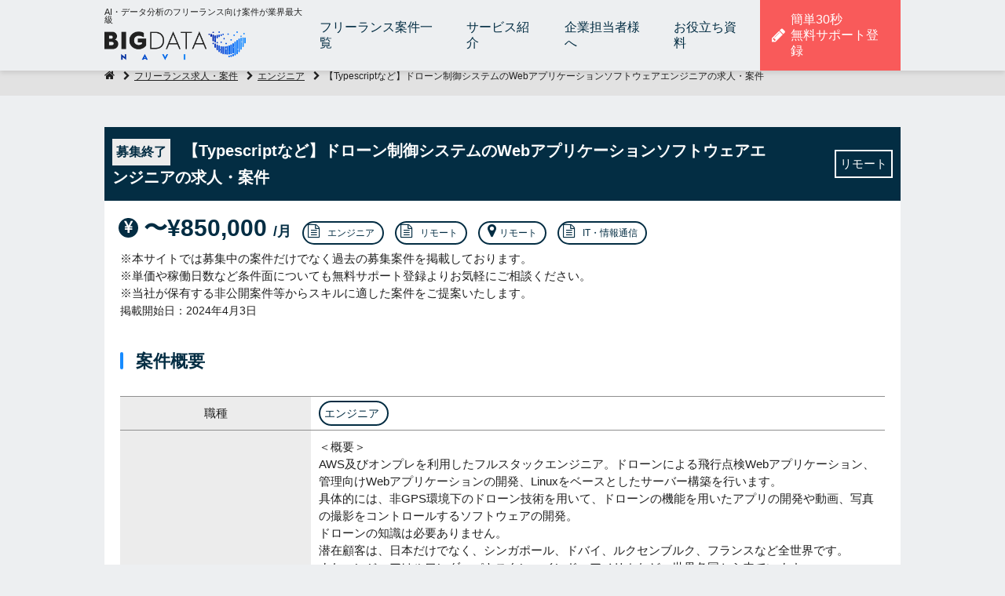

--- FILE ---
content_type: text/html; charset=UTF-8
request_url: https://www.bigdata-navi.com/item/10795/
body_size: 49613
content:
<!doctype html>
<html lang="ja">
<head>
<!-- Google Tag Manager -->
<script>(function(w,d,s,l,i){w[l]=w[l]||[];w[l].push({'gtm.start':
new Date().getTime(),event:'gtm.js'});var f=d.getElementsByTagName(s)[0],
j=d.createElement(s),dl=l!='dataLayer'?'&l='+l:'';j.async=true;j.src=
'https://www.googletagmanager.com/gtm.js?id='+i+dl;f.parentNode.insertBefore(j,f);
})(window,document,'script','dataLayer','GTM-PLC9WVV');</script>
<!-- End Google Tag Manager -->
	<meta charset="utf-8">
	<meta http-equiv="X-UA-Compatible" content="IE=edge">
	<meta name="viewport" content="width=device-width, initial-scale=1.0">
	<script>
const baseW = 1054; // viewportのwidth
const ua = navigator.userAgent

const sp = ua.indexOf('iPhone') > -1 ||
  (ua.indexOf('Android') > -1 && ua.indexOf('Mobile') > -1)

const tab = !sp && (
  ua.indexOf('iPad') > -1 ||
  (ua.indexOf('Macintosh') > -1 && 'ontouchend' in document) ||
  ua.indexOf('Android') > -1
)

if (tab) {
  viewportContent = "width=" + baseW + "px,user-scalable=no";
  document.querySelector("meta[name='viewport']").setAttribute("content", viewportContent);
}
</script>
	<meta name="format-detection" content="telephone=no">

	<title>【Typescriptなど】ドローン制御システムのWebアプリケーションソフトウェアエンジニアの求人・案件 | BIGDATA NAVI</title>

<!-- All in One SEO Pack 2.12 by Michael Torbert of Semper Fi Web Design[-1,-1] -->
<meta name="description"  content="【Typescriptなど】ドローン制御システムのWebアプリケーションソフトウェアエンジニアの求人・案件なら【BIGDATANAVI】高単価、週2～3日、副業案件もございます。AI・データ分析のフリーランス向け案件は業界最大級！" />

<meta name="keywords"  content="typescript,アプリケーションソフトウェアエンジニア,求人,案件" />

<meta property="og:title" content="【Typescriptなど】ドローン制御システムのWebアプリケーションソフトウェアエンジニアの求人・案件" />
<meta property="og:type" content="article" />
<meta property="og:url" content="https://www.bigdata-navi.com/item/10795/" />
<meta property="og:image" content="https://www.bigdata-navi.com/wp/wp-content/uploads/2019/04/og-image.jpg" />
<meta property="og:site_name" content="機械学習・AI分野のフリーランス案件情報サイト 【BIGDATA NAVI】" />
<meta property="og:description" content="【Typescriptなど】ドローン制御システムのWebアプリケーションソフトウェアエンジニアの求人・案件なら【BIGDATANAVI】高単価、週2～3日、副業案件もございます。AI・データ分析のフリーランス向け案件は業界最大級！" />
<meta property="article:published_time" content="2024-04-03T06:08:39Z" />
<meta property="article:modified_time" content="2024-04-03T06:08:39Z" />
<meta name="twitter:card" content="summary" />
<meta name="twitter:title" content="【Typescriptなど】ドローン制御システムのWebアプリケーションソフトウェアエンジニアの求人・案件" />
<meta name="twitter:description" content="【Typescriptなど】ドローン制御システムのWebアプリケーションソフトウェアエンジニアの求人・案件なら【BIGDATANAVI】高単価、週2～3日、副業案件もございます。AI・データ分析のフリーランス向け案件は業界最大級！" />
<meta name="twitter:image" content="https://www.bigdata-navi.com/wp/wp-content/uploads/2019/04/og-image.jpg" />
<meta itemprop="image" content="https://www.bigdata-navi.com/wp/wp-content/uploads/2019/04/og-image.jpg" />
<!-- /all in one seo pack -->
<link rel='stylesheet' id='bigdata-navi-style-css'  href='https://www.bigdata-navi.com/wp/wp-content/themes/bigdata-navi/style.css?ver=5.1' type='text/css' media='all' />
<link rel='stylesheet' id='font-awesome-css'  href='https://www.bigdata-navi.com/wp/wp-content/themes/bigdata-navi/assets/css/font-awesome.min.css?ver=5.1' type='text/css' media='all' />
<link rel='prev' title='【Swift】飲食店向け総合DXサービスの機能開発の求人・案件' href='https://www.bigdata-navi.com/item/10794/' />
<link rel='next' title='【AWSなど】ドローン制御システムのインフラエンジニアの求人・案件' href='https://www.bigdata-navi.com/item/10796/' />
<link rel="canonical" href="https://www.bigdata-navi.com/item/10795/" />
		<style type="text/css">
					.site-title,
			.site-description {
				position: absolute;
				clip: rect(1px, 1px, 1px, 1px);
			}
				</style>
		<link rel="icon" href="https://www.bigdata-navi.com/wp/wp-content/uploads/2019/05/cropped-siteicon-32x32.jpg" sizes="32x32" />
<link rel="icon" href="https://www.bigdata-navi.com/wp/wp-content/uploads/2019/05/cropped-siteicon-192x192.jpg" sizes="192x192" />
<link rel="apple-touch-icon-precomposed" href="https://www.bigdata-navi.com/wp/wp-content/uploads/2019/05/cropped-siteicon-180x180.jpg" />
<meta name="msapplication-TileImage" content="https://www.bigdata-navi.com/wp/wp-content/uploads/2019/05/cropped-siteicon-270x270.jpg" />

		
		<link rel="stylesheet" href="https://cdnjs.cloudflare.com/ajax/libs/chosen/1.8.2/chosen.min.css">
<link rel="stylesheet" href="https://cdnjs.cloudflare.com/ajax/libs/malihu-custom-scrollbar-plugin/3.1.5/jquery.mCustomScrollbar.min.css">

  <script src="https://ajax.googleapis.com/ajax/libs/jquery/1.11.0/jquery.min.js"></script>
	  <link rel="stylesheet" type="text/css" href="https://www.bigdata-navi.com/wp/wp-content/themes/bigdata-navi/assets/css/drawer.css" media="all">
	  <script src="https://sdk.form.run/js/v2/formrun.js"></script>
	  
</head>


<body class="drawer drawer--left drawer--navbarTopGutter" >
<!-- Google Tag Manager (noscript) -->
<noscript><iframe src="https://www.googletagmanager.com/ns.html?id=GTM-PLC9WVV"
height="0" width="0" style="display:none;visibility:hidden"></iframe></noscript>
<!-- End Google Tag Manager (noscript) -->
<div id="wrap">
<div id="head-Wrapper">
<div id="header-Conte">
<header role="banner" id="global-Head">
    <p>AI・データ分析のフリーランス向け案件が業界最大級</p>
	<a href="https://www.bigdata-navi.com/">
		<img src="https://www.bigdata-navi.com/wp/wp-content/uploads/2019/03/bigdata-logo-1.png" alt="BIGDATA NAVI">
		</a>
</header>

<nav role="navigation">
	<ul id="global-Nav" class="menu"><li id="menu-item-52" class="menu-item menu-item-type-custom menu-item-object-custom menu-item-52"><a href="/item/">フリーランス案件一覧</a></li>
<li id="menu-item-53" class="menu-item menu-item-type-post_type menu-item-object-page menu-item-53"><a href="https://www.bigdata-navi.com/service/">サービス紹介</a></li>
<li id="menu-item-61" class="menu-item menu-item-type-post_type menu-item-object-page menu-item-61"><a href="https://www.bigdata-navi.com/business/">企業担当者様へ</a></li>
<li id="menu-item-7149" class="menu-item menu-item-type-post_type menu-item-object-page menu-item-7149"><a href="https://www.bigdata-navi.com/material/">お役立ち資料</a></li>
<li id="menu-item-62" class="entry-Btn menu-item menu-item-type-post_type menu-item-object-page menu-item-62"><a href="https://www.bigdata-navi.com/entry/"><i class="fa fa-pencil"></i>簡単30秒<br>無料サポート登録</a></li>
</ul></nav>
</div><!-- /#head-Conte -->
</div><!-- /#head-Wrapper -->
<div id="contents">
	<main role="main">
		
		<div class="breadcrumb-Bg">
			<div class="wrapper">
				<ul class="bread-Crumb">
											<!-- Breadcrumb NavXT 6.2.1 -->
<li><a href="/"><i class="fa fa-home"></i></a></li><li><a href="https://www.bigdata-navi.com/item/">フリーランス求人・案件</a></li><li><a href="https://www.bigdata-navi.com/item/job/cat-job01/">エンジニア</a></li><li>【Typescriptなど】ドローン制御システムのWebアプリケーションソフトウェアエンジニアの求人・案件</li>									</ul>
			</div><!-- /.wrapper -->
		</div><!-- /.breadcrumb-Bg -->

		<div class="wrapper">

			<article class="job-Box jobclosed">				<div class="title-Area">

					<h1>	 <div class="close-Txt">
				 				 				 募集終了				 

				 </div>
	 【Typescriptなど】ドローン制御システムのWebアプリケーションソフトウェアエンジニアの求人・案件	 

 </h1>
					 							<div class="point-Txt">
																														リモート										

                    </div>
							
				</div><!-- /.title-Area -->
				<div class="box">
					<ul class="txt-Btn">
													<li>
								<span class="yen-Icon"></span>
								<span class="txt-XLarge txt-Blue">
									〜¥850,000								</span>
								<span class="txt-Middle txt-Blue">/月</span>
							</li>
						
																			<li><a href="https://www.bigdata-navi.com/item/job/cat-job01/"><span class="paper-Icon"></span>エンジニア</a></li>
																																					<li><a href="https://www.bigdata-navi.com/item/point/point-04/"><span class="paper-Icon"></span>リモート</a></li>
												
                    																											<li><a href="https://www.bigdata-navi.com/item/area/%e3%83%aa%e3%83%a2%e3%83%bc%e3%83%88/"><span class="place-Icon"></span>リモート</a></li>
																		

																			<li><a href="https://www.bigdata-navi.com/item/industries/ind-01/"><span class="paper-Icon"></span>IT・情報通信</a></li>
												
					</ul>

<P>※本サイトでは募集中の案件だけでなく過去の募集案件を掲載しております。<br>
※単価や稼働日数など条件面についても無料サポート登録よりお気軽にご相談ください。<br>
※当社が保有する非公開案件等からスキルに適した案件をご提案いたします。<br>
	  <time class="time-Stamp" datetime=”2024-04-03”>掲載開始日：2024年4月3日</time>
</P>
                <ul class="btn-List">
						<li class="contact-Btn02"><a href="#form-Area"><i class="fa fa-comments"></i>案件提案を希望する（無料）</a></li>
					</ul>
					<h4 class="h3-Title">案件概要</h4>
					<table>
						<tbody>
													<tr>
								<th>職種</th>
								<td>
									<ul class="txt-Btn">
																														<li><a href="https://www.bigdata-navi.com/item/job/cat-job01/">エンジニア</a></li>
																			</ul>
								</td>
							</tr>
																					<tr>
								<th>案件内容</th>
								<td>
									<!-- wp:paragraph -->
<p>＜概要＞<br>
AWS及びオンプレを利用したフルスタックエンジニア。ドローンによる飛行点検Webアプリケーション、管理向けWebアプリケーションの開発、Linuxをベースとしたサーバー構築を行います。<br>
具体的には、非GPS環境下のドローン技術を用いて、ドローンの機能を用いたアプリの開発や動画、写真の撮影をコントロールするソフトウェアの開発。<br>
ドローンの知識は必要ありません。<br>
潜在顧客は、日本だけでなく、シンガポール、ドバイ、ルクセンブルク、フランスなど全世界です。<br>
またエンジニアはルワンダ、パキスタン、インド、アメリカなど、世界各国から来ています。<br>
英語を使ったエンジニアリング経験を積みたい方、将来的に外資系企業のエンジニアになりたい方には最高の環境が揃っています。</p>
<!-- /wp:paragraph -->

<!-- wp:paragraph -->
<p>＜業務内容＞<br>
・Linux、Dockerを利用したサーバー構築<br>
・ドローンを利活用するユーザー向けWebアプリケーション<br>
・クラウド(AWS)を利用したシステム開発<br>
・オンプレミスによる、Webアプリケーションの開発<br>
・ドローンの制御ソフトウェア補助</p>
<!-- /wp:paragraph -->

<!-- wp:paragraph -->
<p>＜使用言語＞    <br>
・Node.js、Nestjs、SpringBoot、MySQL<br>
・React.js、nginx、Typescript<br>
・Docker、Github-Acrions、Github-flow<br>
・AWS<br>
・Linux</p>
<!-- /wp:paragraph -->								</td>
							</tr>
							

							



														<tr>
								<th>必須スキル</th>
								<td><div>※ご応募時、各項目へコメントを頂けますと幸いです。</div>
<div>・バックエンド(Node.js, Nestjs, SpringBoot, MySQL)の知識がある方</div>
<div>・フロントエンド(React.js, nginx)の知識がある方</div>
<div>・Typescriptによる開発経験がある方</div>
<div>・Docker,Github-Actions,Github-flowを利用した開発経験がある方</div>
<div>・AWSを利用した開発の基本的な知識がある方</div>
<div>・Linuxの基本的な知識がある方</div>
<div>・プロジェクト管理の経験のある方</div>
</td>
							</tr>
							
							
                             							<tr>
								<th>言語</th>
								<td>
									<ul class="txt-Btn">
																														<li><a href="https://www.bigdata-navi.com/item/skill/skill-30/">TypeScript</a></li>
																			</ul>
								</td>
							</tr>
																					<tr>
								<th>環境・ツール</th>
								<td>
									<ul class="txt-Btn">
																														<li><a href="https://www.bigdata-navi.com/item/tool/tool-03/">AWS</a></li>
																														<li><a href="https://www.bigdata-navi.com/item/tool/docker/">Docker</a></li>
																														<li><a href="https://www.bigdata-navi.com/item/tool/github/">Github</a></li>
																														<li><a href="https://www.bigdata-navi.com/item/tool/github-action/">Github Action</a></li>
																														<li><a href="https://www.bigdata-navi.com/item/tool/tool-42/">Linux</a></li>
																													</ul>
								</td>
							</tr>
							
														<tr>
								<th>フレームワーク・ライブラリ</th>
								<td>
									<ul class="txt-Btn">
																														<li><a href="https://www.bigdata-navi.com/item/framework/nest-js/">Nest.js</a></li>
																														<li><a href="https://www.bigdata-navi.com/item/framework/node-js/">Node.js</a></li>
																														<li><a href="https://www.bigdata-navi.com/item/framework/react-js/">React.js</a></li>
																														<li><a href="https://www.bigdata-navi.com/item/framework/spring-boot/">Spring Boot</a></li>
																			</ul>
								</td>
							</tr>
							
														                                                                                                                  	                        
                                                              										<tr>
											<th>稼働率</th>
											<td>100%</td>
										</tr>
                                        



														<tr>
								<th>面談回数</th>
								<td>1回</td>
							</tr>
							
							
														<tr>
								<th>稼働日数</th>
								<td>
																											週5日																	</td>
							</tr>
							
							
														<tr>
								<th>募集人数</th>
								<td>1人</td>
							</tr>
							
							
							
							
							
							
							
													</tbody>
					</table>

					
					<ul class="btn-List">
						<li class="contact-Btn02"><a href="#form-Area"><i class="fa fa-comments"></i>案件提案を希望する（無料）</a></li>
					</ul>

									</div><!-- /.box -->
			</article>

									<section>
				<h2 class="h2-Title">関連する案件</h2>
				<div class="boxx3">
															<div class="box">
						<a href="https://www.bigdata-navi.com/item/16368/">
							<dl>
								<dt class="matchHeight01">【クラウドエンジニア】プリセールス＆構築業務を担うメンバークラス社員代替の求人・案件</dt>
																<dd class="matchHeight02">
									<ul>
																					<li>
												<span class="yen-Icon"></span>
												<span class="txt-Large txt-Blue">
													〜¥650,000												</span>
											</li>
																															<li><span class="paper-Icon"></span><span class="txt-Middle txt-Blue">クラウドエンジニア</span></li>
																			</ul>
								</dd>
															</dl>
						</a>
					</div><!-- /.box -->
															<div class="box">
						<a href="https://www.bigdata-navi.com/item/16367/">
							<dl>
								<dt class="matchHeight01">【クラウドエンジニア】AWS構築の求人・案件</dt>
																<dd class="matchHeight02">
									<ul>
																					<li>
												<span class="yen-Icon"></span>
												<span class="txt-Large txt-Blue">
													〜¥850,000												</span>
											</li>
																															<li><span class="paper-Icon"></span><span class="txt-Middle txt-Blue">クラウドエンジニア</span></li>
																			</ul>
								</dd>
															</dl>
						</a>
					</div><!-- /.box -->
															<div class="box">
						<a href="https://www.bigdata-navi.com/item/16366/">
							<dl>
								<dt class="matchHeight01">【Unity】オンラインゲーム運営企業におけるクライアントエンジニアの求人・案件</dt>
																<dd class="matchHeight02">
									<ul>
																					<li>
												<span class="yen-Icon"></span>
												<span class="txt-Large txt-Blue">
													〜¥700,000												</span>
											</li>
																															<li><span class="paper-Icon"></span><span class="txt-Middle txt-Blue">エンジニア</span></li>
																			</ul>
								</dd>
															</dl>
						</a>
					</div><!-- /.box -->
					
				</div><!-- /.boxx3 -->
			</section>
						
			<aside>
	<div class="bnr-Type02 sc-Img mB50">
		<h2>フリーランス案件をお探しなら<br>BIGDATA NAVIにお任せください</h2>
		<div class="bnr-Txt">
			<ul class="txt-W">
				<li>AI・機械学習・データ分析案件は業界最大級！</li>
				<li>非公開案件や弊社直案件もございます</li>
				<li>年収アップやスキルアップの実現をサポートいたします</li>
			</ul>
			<p class="contact-Btn"><a href="https://www.bigdata-navi.com/entry/"><i class="fa fa-pencil"></i>無料サポート登録</a></p>
		</div><!-- /.bnr-Txt -->
	</div><!-- /.bnr-Type02 -->
</aside>


<section>
<h2 class="h3-Title">お仕事を開始するまでのステップ</h2>
	<p>案件のご紹介はもちろん、案件参画後も担当コンサルタントより定期的なフォローを実施いたします。</p>
	<ul id="flow-Btn">
		<li>
			<a href="#no01">
				<figure>
					<img src="/wp/wp-content/uploads/2019/03/flo-img01.png" alt="STEP.1 サポート登録">
					<figcaption><span class="font-En">STEP.1</span> サポート登録</figcaption>
				</figure>
			</a>
		</li>
		<li>
			<a href="#no02">
				<figure>
					<img src="/wp/wp-content/uploads/2019/03/flo-img02.png" alt="STEP.2 カウンセリング">
					<figcaption><span class="font-En">STEP.2</span> カウンセリング</figcaption>
				</figure>
			</a>
		</li>
		<li>
			<a href="#no03">
				<figure>
					<img src="/wp/wp-content/uploads/2019/03/flo-img03.png" alt="STEP.3 案件紹介">
					<figcaption><span class="font-En">STEP.3</span> 案件紹介</figcaption>
				</figure>
			</a>
		</li>
		<li>
			<a href="#no04">
				<figure>
					<img src="/wp/wp-content/uploads/2019/03/flo-img04.png" alt="STEP.4 商談">
					<figcaption><span class="font-En">STEP.4</span> 商談</figcaption>
				</figure>
			</a>
		</li>
		<li>
			<a href="#no05">
				<figure>
					<img src="/wp/wp-content/uploads/2019/03/flo-img05.png" alt="STEP.5 案件参画">
					<figcaption><span class="font-En">STEP.5</span> 案件参画</figcaption>
				</figure>
			</a>
		</li>
	</ul>

</section>
			<section class="bottom-Form">
<form class="formrun" action="https://form.run/api/v1/r/cks4sbu5xnfwixfvqd546w92" method="post" data-formrun-confirm="true" enctype="multipart/form-data">
<h2 class="h2-Title" id="form-Area">案件お問い合わせ</h2>

<div class="white-Box">
<p class="required-Txt">必須項目</p>
<dl class="form-Box">

<dt>
<label class="required-Txt" for="name">氏名</label>
</dt>
<dd>
<div class="form-Border">
<input type="text" class="form-Txt" id="name" placeholder="例）山田　太郎" name="氏名" data-formrun-required data-formrun-class-if-success="form-control-success" data-formrun-class-if-error="form-control-danger" data-formrun-hide-if-confirm>
<span class="focus_line"><i></i></span>
</div><!-- /.form-Border -->
<p class="req-Notice" data-formrun-show-if-error="氏名">*必須項目です。</p>

<div data-formrun-show-if-confirm>
<span data-formrun-confirm-value="氏名"></span>
</div>
</dd>
<dt>
<label class="required-Txt" for="furigana">フリガナ</label>
</dt>
<dd>
<div class="form-Border">
<input type="text" class="form-Txt" id="furigana" placeholder="例）ヤマダ　タロウ" name="フリガナ" data-formrun-required data-formrun-class-if-success="form-control-success" data-formrun-class-if-error="form-control-danger" data-formrun-hide-if-confirm>
<span class="focus_line"><i></i></span>
</div><!-- /.form-Border -->
<p class="req-Notice" data-formrun-show-if-error="フリガナ">*必須項目です。</p>

<div data-formrun-show-if-confirm>
<span data-formrun-confirm-value="フリガナ"></span>
</div>
</dd>
<dt>
<label class="required-Txt" for="birthday">生年月日</label>
</dt>
<dd class="check-Box">

<div data-formrun-hide-if-confirm>
<div class="chosen-wrapper">
<div class="select-Box">
<label class="select-label">
<select name="年" data-formrun-required>
<!-- <option value>-</option> -->
<option value="1928">1928</option>
<option value="1929">1929</option>
<option value="1930">1930</option>
<option value="1931">1931</option>
<option value="1932">1932</option>
<option value="1933">1933</option>
<option value="1934">1934</option>
<option value="1935">1935</option>
<option value="1936">1936</option>
<option value="1937">1937</option>
<option value="1938">1938</option>
<option value="1939">1939</option>
<option value="1940">1940</option>
<option value="1941">1941</option>
<option value="1942">1942</option>
<option value="1943">1943</option>
<option value="1944">1944</option>
<option value="1945">1945</option>
<option value="1946">1946</option>
<option value="1947">1947</option>
<option value="1948">1948</option>
<option value="1949">1949</option>
<option value="1950">1950</option>
<option value="1951">1951</option>
<option value="1952">1952</option>
<option value="1953">1953</option>
<option value="1954">1954</option>
<option value="1955">1955</option>
<option value="1956">1956</option>
<option value="1957">1957</option>
<option value="1958">1958</option>
<option value="1959">1959</option>
<option value="1960">1960</option>
<option value="1961">1961</option>
<option value="1962">1962</option>
<option value="1963">1963</option>
<option value="1964">1964</option>
<option value="1965">1965</option>
<option value="1966">1966</option>
<option value="1967">1967</option>
<option value="1968">1968</option>
<option value="1969">1969</option>
<option value="1970">1970</option>
<option value="1971">1971</option>
<option value="1972">1972</option>
<option value="1973">1973</option>
<option value="1974">1974</option>
<option value="1975">1975</option>
<option value="1976">1976</option>
<option value="1977">1977</option>
<option value="1978">1978</option>
<option value="1979">1979</option>
<option value="1980">1980</option>
<option value="1981">1981</option>
<option value="1982">1982</option>
<option value="1983">1983</option>
<option value="1984">1984</option>
<option value="1985" selected>1985</option>
<option value="1986">1986</option>
<option value="1987">1987</option>
<option value="1988">1988</option>
<option value="1989">1989</option>
<option value="1990">1990</option>
<option value="1991">1991</option>
<option value="1992">1992</option>
<option value="1993">1993</option>
<option value="1994">1994</option>
<option value="1995">1995</option>
<option value="1996">1996</option>
<option value="1997">1997</option>
<option value="1998">1998</option>
<option value="1999">1999</option>
<option value="2000">2000</option>
<option value="2001">2001</option>
<option value="2002">2002</option>
<option value="2003">2003</option>
<option value="2004">2004</option>
<option value="2005">2005</option>
<option value="2006">2006</option>
<option value="2007">2007</option>
<option value="2008">2008</option>
<option value="2009">2009</option>
<option value="2010">2010</option>
<option value="2011">2011</option>
<option value="2012">2012</option>
<option value="2013">2013</option>
<option value="2014">2014</option>
<option value="2015">2015</option>
<option value="2016">2016</option>
<option value="2017">2017</option>
<option value="2018">2018</option>
</select>
</label>
</div>
</div>
</div> 

<span class="birth-text">年</span>

<div data-formrun-hide-if-confirm>
<div class="chosen-wrapper">
<div class="select-Box">
<label class="select-label">

<select name="月" data-formrun-required>
<!-- <option value>-</option> -->
<option value="1" selected>1</option>
<option value="2">2</option>
<option value="3">3</option>
<option value="4">4</option>
<option value="5">5</option>
<option value="6">6</option>
<option value="7">7</option>
<option value="8">8</option>
<option value="9">9</option>
<option value="10">10</option>
<option value="11">11</option>
<option value="12">12</option>
</select>
</label>
</div><!-- /.select-Box -->
</div>
</div>
<span class="birth-text">月</span>
<div data-formrun-hide-if-confirm>
<div class="chosen-wrapper">
<div class="select-Box">
<label class="select-label">
<select name="日" data-formrun-required>
<!-- <option value>-</option> -->
<option value="1" selected>1</option>
<option value="2">2</option>
<option value="3">3</option>
<option value="4">4</option>
<option value="5">5</option>
<option value="6">6</option>
<option value="7">7</option>
<option value="8">8</option>
<option value="9">9</option>
<option value="10">10</option>
<option value="11">11</option>
<option value="12">12</option>
<option value="13">13</option>
<option value="14">14</option>
<option value="15">15</option>
<option value="16">16</option>
<option value="17">17</option>
<option value="18">18</option>
<option value="19">19</option>
<option value="20">20</option>
<option value="21">21</option>
<option value="22">22</option>
<option value="23">23</option>
<option value="24">24</option>
<option value="25">25</option>
<option value="26">26</option>
<option value="27">27</option>
<option value="28">28</option>
<option value="29">29</option>
<option value="30">30</option>
<option value="31">31</option>
</select>

</label>
</div><!-- /.select-Box -->
</div>
</div>
<span class="birth-text">日</span>

<div class="confirm-value-area" data-formrun-show-if-confirm>
<span data-formrun-confirm-value="年"></span><span data-formrun-confirm-value="月"></span><span data-formrun-confirm-value="日"></span>
</div>
<div class="dp-Block">
<p class="req-Notice dp-Inline" data-formrun-show-if-error="年">*年を入力してください。</p>
<p class="req-Notice dp-Inline" data-formrun-show-if-error="月">*月を入力してください。</p>
<p class="req-Notice dp-Inline" data-formrun-show-if-error="日">*日を入力してください。</p>
</div>
</dd>

<dt>
<label class="required-Txt" for="tel">携帯電話番号</label>
</dt>
<dd>
<div class="form-Border">
<input type="text" class="form-Txt" id="tel" placeholder="例）012345678910"  name="携帯電話番号" data-formrun-required data-formrun-type="tel" data-formrun-class-if-success="form-control-success" data-formrun-class-if-error="form-control-danger" data-formrun-hide-if-confirm>
<span class="focus_line"><i></i></span>
</div><!-- /.form-Border -->
<p class="notice-Txt" data-formrun-hide-if-confirm>ハイフン無しでご記入ください</p>
<p class="req-Notice" data-formrun-show-if-error="携帯電話番号">*携帯電話番号を正しく入力してください。</p>
<div data-formrun-show-if-confirm>
<span data-formrun-confirm-value="携帯電話番号"></span>
</div>

</dd>
<dt>
<label class="required-Txt" for="email">メールアドレス</label>
</dt>
<dd>
<div class="form-Border">
<input type="text" class="form-Txt" id="email" placeholder="例）info@ooo.jp" name="メールアドレス" data-formrun-required data-formrun-type="email" data-formrun-class-if-success="form-control-success" data-formrun-class-if-error="form-control-danger" data-formrun-hide-if-confirm>
<span class="focus_line"><i></i></span>
</div><!-- /.form-Border -->
<p class="req-Notice" data-formrun-show-if-error="メールアドレス">*メールアドレスを正しく入力してください。</p>
<div data-formrun-show-if-confirm>
<span data-formrun-confirm-value="メールアドレス"></span>
</div>

</dd>

<dt>
<label class="required-Txt">現在のご状況 </label>
</dt>
<dd>
<div data-formrun-hide-if-confirm>
<div class="chosen-wrapper">
<div class="select-Box">
<label class="select-label">
<select name="現在のご状況" data-formrun-required>
<option value="">選択してください</option>
<option value="フリーランスとして活動中・開始予定">フリーランスとして活動中・開始予定</option>
<option value="本業とは別に副業案件を探している">本業とは別に副業案件を探している</option>
<option value="フリーランスに興味がある">フリーランスに興味がある</option>
<option value="副業に興味がある">副業に興味がある</option>
</select>
</label>
</div>
</div>
<p class="req-Notice" data-formrun-show-if-error="現在のご状況">*項目を選択してください。</p>
</div>
<div class="confirm-value-area" data-formrun-show-if-confirm>
<span data-formrun-confirm-value="現在のご状況"></span>
</div>
</dd>

<dt>
<label class="required-Txt">最も希望する稼働日数/週 </label>
</dt>
<dd>
<div data-formrun-hide-if-confirm>
<div class="chosen-wrapper">
<div class="select-Box">
<label class="select-label">
<select name="最も希望する稼働日数/週" data-formrun-required>
<option value="">選択してください</option>
<option value="週1日（～8時間）">週1日（～8時間）</option>
<option value="週2日（～16時間）">週2日（～16時間）</option>
<option value="週3日（～24時間）">週3日（～24時間）</option>
<option value="週4日（～32時間）">週4日（～32時間）</option>
<option value="週5日（～40時間）">週5日（～40時間）</option>
<option value="その他">その他</option>
</select>
</label>
</div>
</div>
<p class="req-Notice" data-formrun-show-if-error="最も希望する稼働日数/週">*項目を選択してください。</p>
</div>
<div class="confirm-value-area" data-formrun-show-if-confirm>
<span data-formrun-confirm-value="最も希望する稼働日数/週"></span>
</div>
</dd>

<!--
<dt>
<label class="required-Txt">希望稼働日数/週</label>
</dt>
<dd class="check-Box">
<div data-formrun-hide-if-confirm>
<input  type="checkbox" name="希望稼働日数/週[]" value="1日" data-formrun-required id="day">
<label class="check-Box" data-formrun-hide-if-confirm for="day">
1日
</label>

<input type="checkbox" name="希望稼働日数/週[]" value="2日" data-formrun-required id="twodays">
<label class="check-Box" data-formrun-hide-if-confirm for="twodays">
2日
</label>
<input type="checkbox" name="希望稼働日数/週[]" value="3日" data-formrun-required id="threedays">
<label class="check-Box" data-formrun-hide-if-confirm for="threedays">
3日
</label>
<input type="checkbox" name="希望稼働日数/週[]" value="4日" data-formrun-required id="fourdays">
<label class="check-Box" data-formrun-hide-if-confirm for="fourdays">
4日
</label>
<input type="checkbox" name="希望稼働日数/週[]" value="5日" data-formrun-required id="fivedays">
<label class="check-Box" data-formrun-hide-if-confirm for="fivedays">
5日
</label>
<p class="req-Notice" data-formrun-show-if-error="希望稼働日数/週[]">*希望稼働日数/週を選択してください。</p>
</div>
<div data-formrun-show-if-confirm>
<span data-formrun-confirm-value="希望稼働日数/週[]"></span>
</div>
</dd> -->
<dt>
<label class="required-Txt">希望稼働条件</label>
</dt>
<dd class="check-Box">
<div data-formrun-hide-if-confirm>
<input  type="checkbox" name="希望稼働条件[]" value="平日日中" data-formrun-required id="conditions1">
<label class="check-Box" data-formrun-hide-if-confirm for="conditions1">
平日日中
</label>

<input type="checkbox" name="希望稼働条件[]" value="平日夜間" data-formrun-required id="conditions2">
<label class="check-Box" data-formrun-hide-if-confirm for="conditions2">
平日夜間
</label>
<input type="checkbox" name="希望稼働条件[]" value="土日" data-formrun-required id="conditions3">
<label class="check-Box" data-formrun-hide-if-confirm for="conditions3">
土日
</label>


<p class="req-Notice" data-formrun-show-if-error="希望稼働条件[]">*希望稼働条件を選択してください。</p>
</div>
<div data-formrun-show-if-confirm>
<span data-formrun-confirm-value="希望稼働条件[]"></span>
</div>
</dd>
<!--
<dt>
<label class="required-Txt">希望地域</label>
</dt>
<dd>
<div data-formrun-hide-if-confirm>
<div class="chosen-wrapper">
<div class="select-Box">
<label class="select-label">

<select name="希望地域" data-formrun-required>
<option value>-</option>
<option value="首都圏">首都圏</option>
<option value="関西">関西</option>
<option value="九州">九州</option>
<option value="中部">中部</option>
<option value="その他">その他</option>
<option value="リモート">リモート</option>
</select>
 </label> -->
<!-- </div>/.select-Box -->
<!-- </div>
<p class="req-Notice" data-formrun-show-if-error="希望地域">*希望地域を選択してください。</p>
</div>
<div class="confirm-value-area" data-formrun-show-if-confirm>
<span data-formrun-confirm-value="希望地域"></span>
</div>
</dd> -->
<dt>
<label class="required-Txt">メインスキル</label>
</dt>
<dd>
<div data-formrun-hide-if-confirm>
<div class="select-Box">
<div class="chosen-wrapper">
<label class="select-label">

<select name="職種" data-formrun-required>
<option value>職種</option>
<option value="データサイエンティスト/アナリスト">データサイエンティスト/アナリスト</option>
<option value="コンサルタント">コンサルタント</option>
<option value="PL/PM/PMO/PO/PM補佐/PMO補佐">PL/PM/PMO/PO/PM補佐/PMO補佐</option>
<option value="SE/社内SE/ブリッジSE">SE/社内SE/ブリッジSE</option>
<option value="エンジニア/プログラマー/コーダー">エンジニア/プログラマー/コーダー</option>
<option value="ディレクター/プロデューサー">ディレクター/プロデューサー</option>
<option value="テスター/デバッガー">テスター/デバッガー</option>
<option value="オペレーター/アシスタント/作業員/運用保守">オペレーター/アシスタント/作業員/運用保守</option>
<option value="顧客対応/ヘルプデスク/CS">顧客対応/ヘルプデスク/CS</option>
<option value="デザイナー/クリエイター/ライター">デザイナー/クリエイター/ライター</option>
<option value="マーケター/プランナー/広報PR">マーケター/プランナー/広報PR</option>
<option value="営業/販売/プリセールス">営業/販売/プリセールス</option>
<option value="財務会計/経理/法務/経営企画/IR">財務会計/経理/法務/経営企画/IR</option>
<option value="講師/インストラクター/トレーナー">講師/インストラクター/トレーナー</option>
<option value="顧問/アドバイザー/メンター">顧問/アドバイザー/メンター</option>
<option value="研究員/R&D/リサーチャー">研究員/R&D/リサーチャー</option>
<option value="ファシリテーター">ファシリテーター</option>
<option value="人事/組織/採用/労務">人事/組織/採用/労務</option>
<option value="新製品開発/商品企画/プロダクトデザイン">新製品開発/商品企画/プロダクトデザイン</option>
<option value="生産管理/工場運営/品質管理">生産管理/工場運営/品質管理</option>
<option value="その他">その他</option>
</select>
 </label>
</div><!-- /.select-Box -->
</div>
<div class="chosen-wrapper">
<div class="select-Box">
<label class="select-label">
<select name="経験年数" data-formrun-required>
<option value>経験年数</option>
<option value="1年〜">1年〜</option>
<option value="3年〜">3年〜</option>
<option value="5年〜">5年〜</option>
<option value="未経験">未経験</option>
</select>
 </label>
</div><!-- /.select-Box -->
</div>
<div class="dp-Block">
<p class="req-Notice dp-Inline" data-formrun-show-if-error="職種">*職種を選択してください。</p>
<p class="req-Notice dp-Inline" data-formrun-show-if-error="経験年数">*経験年数を選択してください。</p>
</div><!-- /.dp-Block -->
</div>
<div class="confirm-value-area" data-formrun-show-if-confirm>
<span data-formrun-confirm-value="職種"></span>
<span data-formrun-confirm-value="経験年数"></span>
</div>
</dd>
<!--
    <dt><label for="contact">ご質問</label></dt>
<dd>
<div class="form-Border">
<textarea name="ご質問" placeholder="ご質問があればご記入ください" data-formrun-hide-if-confirm id="contact" class="form-Txt"></textarea>
   <span class="focus_line"><i></i></span>
    </div>
<div class="confirm-value-area" data-formrun-show-if-confirm>
    <span data-formrun-confirm-value="ご質問"></span>
</div>
</dd>
 -->
<dt>経歴書 5MBまで</dt>
<dd>
<label for="file-Upload" class="file-Btn" data-formrun-hide-if-confirm>ファイルを選択</label>
<input type="file" id="file-Upload" name="経歴書" data-formrun-type="file">
<input type="text" id="filename" placeholder="選択されていません" readonly>
<div class="confirm-value-area" data-formrun-show-if-confirm>
<span data-formrun-hide-if-confirm>選択されていません</span>
</div>
</dd>

</dl>
  <div class="form-group privacy" data-formrun-hide-if-confirm>
<div class="scroll-Box">
<p style="text-align:center;">
当社の<a href="https://www.edge-tech.co.jp/privacy.html" target="_blank" rel="noopener noreferrer">個人情報保護方針</a>および<a href="https://bigdata-navi.com/license/" target="_blank" rel="noopener noreferrer">利用規約</a>に同意の上、送信してください。<br>
</p><br>
</div>
<div class="privacy-Check">
<input type="checkbox" name="個人情報利用同意" value="個人情報利用同意" data-formrun-required id="agree">
<label class="check-Box" for="agree">
上記個人情報の取り扱い、利用規約について同意する
</label>
<p class="req-Notice dp-Inline" data-formrun-show-if-error="個人情報利用同意">個人情報の取り扱い、利用規約に同意してください</p>
</div>
</div>
<!-- ボット投稿をブロックするためのタグ -->

<div class="_formrun_gotcha">
<style media="screen">._formrun_gotcha {position:absolute!important;height:1px;width:1px;overflow:hidden;}</style>
<label for="_formrun_gotcha">If you are a human, ignore this field</label>
<input type="text" name="_formrun_gotcha" id="_formrun_gotcha" tabindex="-1">
</div>
<div class="for-Btn">
<a href="javascript:void(0)" class="back-Btn" data-formrun-back-button>戻る</a>

<button id="disable-btn" type="submit" class="sub-Btn" data-formrun-error-text="未入力の項目があります" data-formrun-send-text="送信する" data-formrun-submitting-text="送信中...">内容を確認する</button>
</div><!-- /.for-Btn -->
</div><!-- /.white-Box -->
<input type="hidden" name="案件名" value="【Typescriptなど】ドローン制御システムのWebアプリケーションソフトウェアエンジニアの求人・案件">
<input type="hidden" name="参照元/メディア" value="">
<input type="hidden" name="案件URL" value="https://www.bigdata-navi.com/item/10795/">
<input type="hidden" name="接続元IP" value="10.0.0.246">
</form>

</section>
		</div><!-- /.wrapper -->
	</main>
</div><!-- /#contents -->
<div id="footer">
  <p id="page-Top"><a href="#"></a></p>
<footer role="contentinfo" class="drawer-navbar drawer-navbar--fixed">
<div class="drawer-container">
   <ul class="drawer-navbar-header">
   <li class="drawer-Link"><a href="https://www.bigdata-navi.com/"><i class="fa fa-home"></i>ホーム</a></li>
   <li class="drawer-Link"><a href="https://www.bigdata-navi.com/item/"><i class="fa fa-search"></i>案件一覧</a></li>
    <li>
    <button type="button" class="drawer-toggle drawer-hamburger">
    <span class="sr-only">toggle navigation</span>
    <span class="drawer-hamburger-icon"></span>
    </button>
    </li>
    <li><a href="https://www.bigdata-navi.com/entry/" class="entry-Btn"><i class="fa fa-pencil"></i>簡単30秒<br>無料サポート登録</a></li>
   </ul>

<div class="drawer-nav">
<nav role="navigation">
<div class="wrapper drawer-menu">
    <h3 class="fnavi-Btn">MENU</h3>
	<ul id="menu-footer" class="menu drawer-menu"><li id="menu-item-66" class="menu-item menu-item-type-custom menu-item-object-custom menu-item-66"><a href="/">トップ</a></li>
<li id="menu-item-64" class="menu-item menu-item-type-post_type menu-item-object-page menu-item-64"><a href="https://www.bigdata-navi.com/entry/">無料サポート登録</a></li>
<li id="menu-item-65" class="menu-item menu-item-type-post_type menu-item-object-page menu-item-65"><a href="https://www.bigdata-navi.com/business/">企業担当者様へ</a></li>
<li id="menu-item-7150" class="menu-item menu-item-type-post_type menu-item-object-page menu-item-7150"><a href="https://www.bigdata-navi.com/material/">お役立ち資料</a></li>
<li id="menu-item-7626" class="menu-item menu-item-type-post_type menu-item-object-page menu-item-7626"><a href="https://www.bigdata-navi.com/price/">BIGDATA NAVI 単価参考一覧</a></li>
<li id="menu-item-67" class="menu-item menu-item-type-custom menu-item-object-custom menu-item-67"><a href="/item/">フリーランス案件一覧</a></li>
<li id="menu-item-68" class="menu-item menu-item-type-custom menu-item-object-custom menu-item-68"><a href="/special/">フリーランス案件特集</a></li>
<li id="menu-item-63" class="menu-item menu-item-type-post_type menu-item-object-page menu-item-63"><a href="https://www.bigdata-navi.com/service/">サービス紹介</a></li>
<li id="menu-item-69" class="menu-item menu-item-type-custom menu-item-object-custom menu-item-69"><a href="/case/">フリーランス事例</a></li>
<li id="menu-item-70" class="menu-item menu-item-type-post_type menu-item-object-page menu-item-70"><a href="https://www.bigdata-navi.com/company/">運営会社</a></li>
<li id="menu-item-71" class="menu-item menu-item-type-post_type menu-item-object-page menu-item-71"><a href="https://www.bigdata-navi.com/privacy/">プライバシーポリシー</a></li>
<li id="menu-item-15748" class="menu-item menu-item-type-post_type menu-item-object-page menu-item-15748"><a href="https://www.bigdata-navi.com/license/">利用規約</a></li>
<li id="menu-item-72" class="menu-item menu-item-type-post_type menu-item-object-page menu-item-72"><a href="https://www.bigdata-navi.com/sitemap/">サイトマップ</a></li>
</ul></div><!-- /.wrapper -->
</nav>
<div class="wrapper footer-Nav">
    <dl>
    <dt><a href="https://pmo-navi.com/" target="_blank"><img src="https://www.bigdata-navi.com/wp/wp-content/themes/bigdata-navi/assets/images/common/pmo-logo.png" alt="PMO NAVI"></a></dt>
    <dd class="fs_70p"><a href="https://pmo-navi.com/" target="_blank">ハイレベル、高単価の案件を紹介するフリーランスエージェントサービス</a></dd>
    </dl>
    <dl>
    <dt><a href="/aidrops/" target="_blank"><img src="https://www.bigdata-navi.com/wp/wp-content/themes/bigdata-navi/assets/images/common/aidrops-logo.png" alt="AI drops"></a></dt>
    <dd class="fs_70p"><a href="/aidrops/" target="_blank">AI、機械学習やディープラーニング、お仕事情報など最新技術をお届け</a></dd>
    </dl>
    <dl>
    <dt><a href="https://www.aijobcolle.com/" target="_blank"><img src="https://www.bigdata-navi.com/wp/wp-content/themes/bigdata-navi/assets/images/common/jobcolle-logo.png" alt="PMO NAVI"></a></dt>
    <dd class="fs_70p"><a href="https://www.aijobcolle.com/" target="_blank">人工知能を本気で仕事にしたい方向け日本初AIの仕事も紹介するスクール</a></dd>
    </dl>
        <dl>
    <dt><a href="https://www.edge-career.com" target="_blank"><img src="https://www.bigdata-navi.com/wp/wp-content/themes/bigdata-navi/assets/images/common/edgecareer-logo.png" alt="EDGE CAREER"></a></dt>
    <dd class="fs_70p"><a href="https://www.edge-career.com" target="_blank">AI領域へ転職したいエンジニアのための転職支援サービス</a></dd>
    </dl>
    <dl>
<dt><a href="https://edge-work.com/" target="_blank"><img src="https://www.bigdata-navi.com/wp/wp-content/themes/bigdata-navi/assets/images/common/edgework-logo.png" alt="エッジワーク"></a></dt>
<dd class="fs_70p"><a href="https://edge-work.com/" target="_blank">プロ人材とチームを編成しビジネスを成功に導くサービス</a></dd>
</dl>
</div><!-- /.wrapper -->
  <div class="wrapper links">
    <ul class="contact-Link">
    <li><a href="mailto:kaizen@edge-tech.co.jp">お客様相談室<i class="fa fa-angle-right"></i></a>
    <span>弊社ではサービス・製品の改善に取り組んでいます。ご意見・ご要望はご遠慮なくお問合せください。</span></li>
    <li><a href="https://www.edge-tech.co.jp/contact/" target="_blank" rel="noopener noreferrer">営業のお問合せ<i class="fa fa-angle-right"></i></a><span>営業目的のお問合せはこちらのフォームをご利用ください。</span></li>
    </ul>
<figure class="mbottom-Auto mleft-Auto mtop-Auto fl-Img">
<img src="https://www.bigdata-navi.com/wp/wp-content/themes/bigdata-navi/assets/images/common/MSA.png" alt="MSA-IS-445、ISMS認定マーク">
</figure>
</div><!-- /.wrapper -->
<div class="footer-Btm">
<div class="wrapper">
    <h2><a href="https://www.edge-tech.co.jp/" target="_blank"><img src="https://www.bigdata-navi.com/wp/wp-content/themes/bigdata-navi/assets/images/common/edge-logo.png" alt="EDGE Technology"></a></h2>
    <p><small>Copyright &copy; Edge Technology,Inc. All Rights Reserved.</small></p>
    </div><!-- /.wrapper -->
    </div><!-- /.footer-Btm -->

</div><!-- /.footer-Btm -->
</div><!-- /.drawer-nav -->
</footer>
</div><!-- /#footer -->
</div><!-- /#wrap -->

<script type='text/javascript' src='//ajax.googleapis.com/ajax/libs/jquery/1.11.1/jquery.min.js'></script>
<script type='text/javascript' src='https://www.bigdata-navi.com/wp/wp-content/themes/bigdata-navi/js/navigation.js?ver=20151215'></script>
<script type='text/javascript' src='https://www.bigdata-navi.com/wp/wp-content/themes/bigdata-navi/js/skip-link-focus-fix.js?ver=20151215'></script>
<script type='text/javascript' src='https://www.bigdata-navi.com/wp/wp-content/themes/bigdata-navi/assets/js/common.js?ver=5.1'></script>
<script type='text/javascript' src='//cdnjs.cloudflare.com/ajax/libs/jquery.matchHeight/0.7.0/jquery.matchHeight-min.js?ver=5.1'></script>






<script src="https://cdnjs.cloudflare.com/ajax/libs/jquery.nicescroll/3.7.6/jquery.nicescroll.js"></script>
<script src="https://www.bigdata-navi.com/wp/wp-content/themes/bigdata-navi/assets/js/select.js"></script>
<script src="https://www.bigdata-navi.com/wp/wp-content/themes/bigdata-navi/assets/js/jquery.mCustomScrollbar.min.js"></script>
<script src="https://www.bigdata-navi.com/wp/wp-content/themes/bigdata-navi/assets/js/jquery.autoKana.js"></script>
<script>
	$(function() {
		$.fn.autoKana('#name', '#name_kana', {katakana:true});
	});

	$(function() {
		$('#file-Upload').css({
			'position': 'absolute',
			'top': '-9999px'
		}).change(function() {
			var val = $(this).val();
			var path = val.replace(/\\/g, '/');
			var match = path.lastIndexOf('/');
			$('#filename').css("display","inline-block");
			$('#filename').val(match !== -1 ? val.substring(match + 1) : val);
		});
		$('#filename').bind('keyup, keydown, keypress', function() {
			return false;
		});
		$('#filename').click(function() {
			$('#file-Upload').trigger('click');
		});
	});

    (function($){
        $(window).on("load",function(){
            $(".privacy-Txt").mCustomScrollbar();
        });
    })(jQuery);
</script>





<script src="https://cdnjs.cloudflare.com/ajax/libs/jquery.matchHeight/0.7.0/jquery.matchHeight-min.js"></script>
<script>
    $(function() {
		$('.matchHeight01').matchHeight();
		$('.matchHeight02').matchHeight();
	});
</script>
<script src="https://www.bigdata-navi.com/wp/wp-content/themes/bigdata-navi/assets/js/modal.js"></script>
<script src="//cdnjs.cloudflare.com/ajax/libs/iScroll/5.2.0/iscroll.js"></script>
<script src="https://www.bigdata-navi.com/wp/wp-content/themes/bigdata-navi/assets/js/drawer.min.js"></script>
  <script>
      $('.drawer').drawer({
  iscroll: {
    mouseWheel: false,
    preventDefault: true
  },
});
  </script>
</body>
</html>
